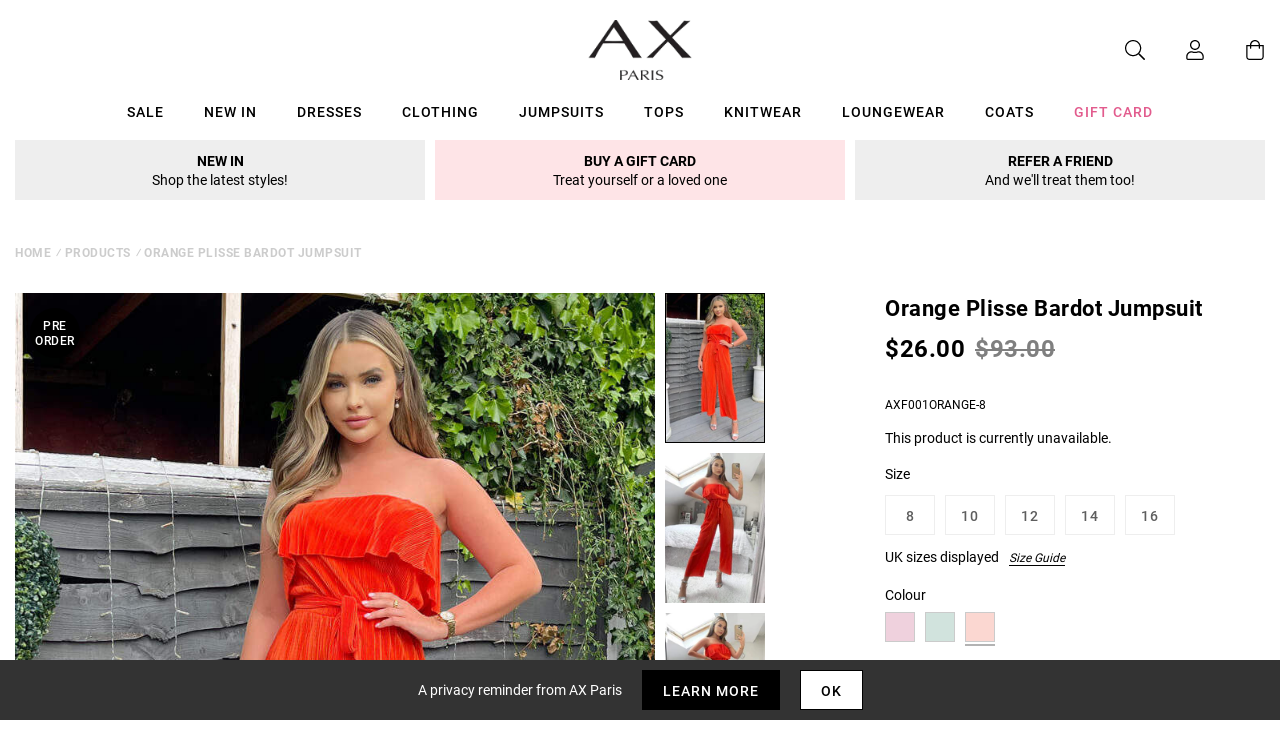

--- FILE ---
content_type: text/javascript; charset=utf-8
request_url: https://us.axparis.com/products/orange-plisse-bardot-jumpsuit.js
body_size: 1012
content:
{"id":7374206632097,"title":"Orange Plisse Bardot Jumpsuit","handle":"orange-plisse-bardot-jumpsuit","description":"How stunning is our Orange Plisse Bardot Jumpsuit! Featuring eye\u003cbr\u003e\ncatching plisse fabric, Bardot style top and a belted waist for that\u003cbr\u003e\nextra flattering fit. This is the perfect summer outfit that is right\u003cbr\u003e\non trend and super comfy. Style with your favourite pair of sandals or\u003cbr\u003e\nwhite trainers for the perfect daytime look!\u003cbr\u003e\n\u003cbr\u003e\nModel wears: UK 8\/ EU 36\/ US 4\u003cbr\u003e\n\u003cbr\u003e\nModel's height: 164cm\/ 5'4\"\u003cbr\u003e\nApprox length from centre back to hem: 115cm\u003cbr\u003e\nFabric composition:\u003cbr\u003e\nColour: ORANGE\u003cbr\u003e\n","published_at":"2022-05-19T11:45:12+01:00","created_at":"2022-05-19T11:45:12+01:00","vendor":"AX Paris","type":"Garment","tags":["Clothing","colour: cerise-plisse-bardot-jumpsuit","colour: jade-green-plisse-bardot-jumpsuit","colour: orange-plisse-bardot-jumpsuit","Jumpsuits and Playsuits","not-backinstock","Sale"],"price":2600,"price_min":2600,"price_max":2600,"available":false,"price_varies":false,"compare_at_price":9300,"compare_at_price_min":9300,"compare_at_price_max":9300,"compare_at_price_varies":false,"variants":[{"id":41953375551649,"title":"8","option1":"8","option2":null,"option3":null,"sku":"AXF001ORANGE-8","requires_shipping":true,"taxable":true,"featured_image":null,"available":false,"name":"Orange Plisse Bardot Jumpsuit - 8","public_title":"8","options":["8"],"price":2600,"weight":0,"compare_at_price":9300,"inventory_management":"shopify","barcode":null,"quantity_rule":{"min":1,"max":null,"increment":1},"quantity_price_breaks":[],"requires_selling_plan":false,"selling_plan_allocations":[]},{"id":41953375584417,"title":"10","option1":"10","option2":null,"option3":null,"sku":"AXF001ORANGE-10","requires_shipping":true,"taxable":true,"featured_image":null,"available":false,"name":"Orange Plisse Bardot Jumpsuit - 10","public_title":"10","options":["10"],"price":2600,"weight":0,"compare_at_price":9300,"inventory_management":"shopify","barcode":null,"quantity_rule":{"min":1,"max":null,"increment":1},"quantity_price_breaks":[],"requires_selling_plan":false,"selling_plan_allocations":[]},{"id":41953375617185,"title":"12","option1":"12","option2":null,"option3":null,"sku":"AXF001ORANGE-12","requires_shipping":true,"taxable":true,"featured_image":null,"available":false,"name":"Orange Plisse Bardot Jumpsuit - 12","public_title":"12","options":["12"],"price":2600,"weight":0,"compare_at_price":9300,"inventory_management":"shopify","barcode":null,"quantity_rule":{"min":1,"max":null,"increment":1},"quantity_price_breaks":[],"requires_selling_plan":false,"selling_plan_allocations":[]},{"id":41953375649953,"title":"14","option1":"14","option2":null,"option3":null,"sku":"AXF001ORANGE-14","requires_shipping":true,"taxable":true,"featured_image":null,"available":false,"name":"Orange Plisse Bardot Jumpsuit - 14","public_title":"14","options":["14"],"price":2600,"weight":0,"compare_at_price":9300,"inventory_management":"shopify","barcode":null,"quantity_rule":{"min":1,"max":null,"increment":1},"quantity_price_breaks":[],"requires_selling_plan":false,"selling_plan_allocations":[]},{"id":41953375682721,"title":"16","option1":"16","option2":null,"option3":null,"sku":"AXF001ORANGE-16","requires_shipping":true,"taxable":true,"featured_image":null,"available":false,"name":"Orange Plisse Bardot Jumpsuit - 16","public_title":"16","options":["16"],"price":2600,"weight":0,"compare_at_price":9300,"inventory_management":"shopify","barcode":null,"quantity_rule":{"min":1,"max":null,"increment":1},"quantity_price_breaks":[],"requires_selling_plan":false,"selling_plan_allocations":[]}],"images":["\/\/cdn.shopify.com\/s\/files\/1\/0517\/2638\/5313\/products\/1652794290_Orange-Plisse-Bardot-Jumpsuit-1_5a91cc2b-5192-4f20-a4e4-2bafb86a47a8.jpg?v=1666055230","\/\/cdn.shopify.com\/s\/files\/1\/0517\/2638\/5313\/products\/1653051012_Orange-Plisse-Bardot-Jumpsuit-3.jpg?v=1666055230","\/\/cdn.shopify.com\/s\/files\/1\/0517\/2638\/5313\/products\/1653051028_Orange-Plisse-Bardot-Jumpsuit-4.jpg?v=1666055230","\/\/cdn.shopify.com\/s\/files\/1\/0517\/2638\/5313\/products\/1652794300_Orange-Plisse-Bardot-Jumpsuit-2_00267162-40e5-4171-b025-79869a4c993d.jpg?v=1666055231","\/\/cdn.shopify.com\/s\/files\/1\/0517\/2638\/5313\/products\/52114_4d5be28c-690f-4f26-8e0d-df93f7ab8385.png?v=1666055231"],"featured_image":"\/\/cdn.shopify.com\/s\/files\/1\/0517\/2638\/5313\/products\/1652794290_Orange-Plisse-Bardot-Jumpsuit-1_5a91cc2b-5192-4f20-a4e4-2bafb86a47a8.jpg?v=1666055230","options":[{"name":"Title","position":1,"values":["8","10","12","14","16"]}],"url":"\/products\/orange-plisse-bardot-jumpsuit","media":[{"alt":null,"id":29002868293793,"position":1,"preview_image":{"aspect_ratio":0.667,"height":1200,"width":800,"src":"https:\/\/cdn.shopify.com\/s\/files\/1\/0517\/2638\/5313\/products\/1652794290_Orange-Plisse-Bardot-Jumpsuit-1_5a91cc2b-5192-4f20-a4e4-2bafb86a47a8.jpg?v=1666055230"},"aspect_ratio":0.667,"height":1200,"media_type":"image","src":"https:\/\/cdn.shopify.com\/s\/files\/1\/0517\/2638\/5313\/products\/1652794290_Orange-Plisse-Bardot-Jumpsuit-1_5a91cc2b-5192-4f20-a4e4-2bafb86a47a8.jpg?v=1666055230","width":800},{"alt":null,"id":29002868326561,"position":2,"preview_image":{"aspect_ratio":0.667,"height":1200,"width":800,"src":"https:\/\/cdn.shopify.com\/s\/files\/1\/0517\/2638\/5313\/products\/1653051012_Orange-Plisse-Bardot-Jumpsuit-3.jpg?v=1666055230"},"aspect_ratio":0.667,"height":1200,"media_type":"image","src":"https:\/\/cdn.shopify.com\/s\/files\/1\/0517\/2638\/5313\/products\/1653051012_Orange-Plisse-Bardot-Jumpsuit-3.jpg?v=1666055230","width":800},{"alt":null,"id":29002868359329,"position":3,"preview_image":{"aspect_ratio":0.667,"height":1200,"width":800,"src":"https:\/\/cdn.shopify.com\/s\/files\/1\/0517\/2638\/5313\/products\/1653051028_Orange-Plisse-Bardot-Jumpsuit-4.jpg?v=1666055230"},"aspect_ratio":0.667,"height":1200,"media_type":"image","src":"https:\/\/cdn.shopify.com\/s\/files\/1\/0517\/2638\/5313\/products\/1653051028_Orange-Plisse-Bardot-Jumpsuit-4.jpg?v=1666055230","width":800},{"alt":null,"id":29002868392097,"position":4,"preview_image":{"aspect_ratio":0.667,"height":1200,"width":800,"src":"https:\/\/cdn.shopify.com\/s\/files\/1\/0517\/2638\/5313\/products\/1652794300_Orange-Plisse-Bardot-Jumpsuit-2_00267162-40e5-4171-b025-79869a4c993d.jpg?v=1666055231"},"aspect_ratio":0.667,"height":1200,"media_type":"image","src":"https:\/\/cdn.shopify.com\/s\/files\/1\/0517\/2638\/5313\/products\/1652794300_Orange-Plisse-Bardot-Jumpsuit-2_00267162-40e5-4171-b025-79869a4c993d.jpg?v=1666055231","width":800},{"alt":null,"id":29002868424865,"position":5,"preview_image":{"aspect_ratio":1.0,"height":30,"width":30,"src":"https:\/\/cdn.shopify.com\/s\/files\/1\/0517\/2638\/5313\/products\/52114_4d5be28c-690f-4f26-8e0d-df93f7ab8385.png?v=1666055231"},"aspect_ratio":1.0,"height":30,"media_type":"image","src":"https:\/\/cdn.shopify.com\/s\/files\/1\/0517\/2638\/5313\/products\/52114_4d5be28c-690f-4f26-8e0d-df93f7ab8385.png?v=1666055231","width":30}],"requires_selling_plan":false,"selling_plan_groups":[]}